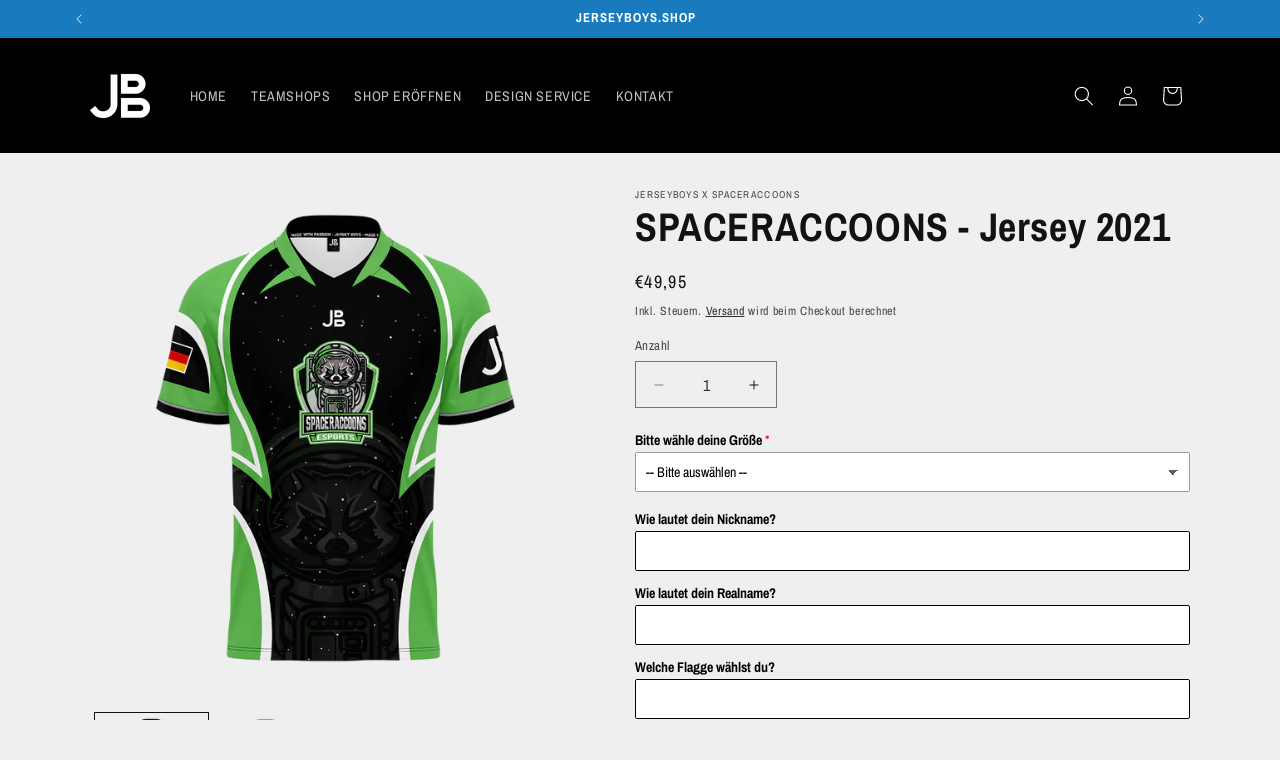

--- FILE ---
content_type: text/css
request_url: https://jerseyboys.eu/cdn/shop/t/19/assets/component-slider.css?v=14039311878856620671747910180
body_size: 480
content:
slider-component{--desktop-margin-left-first-item: max( 5rem, calc((100vw - var(--page-width) + 10rem - var(--grid-desktop-horizontal-spacing)) / 2) );position:relative;display:block}slider-component.slider-component-full-width{--desktop-margin-left-first-item: 1.5rem}@media screen and (max-width: 749px){slider-component.page-width{padding:0 1.5rem}}@media screen and (min-width: 749px) and (max-width: 990px){slider-component.page-width{padding:0 5rem}}.slider__slide{--focus-outline-padding: .5rem;--shadow-padding-top: calc((var(--shadow-vertical-offset) * -1 + var(--shadow-blur-radius)) * var(--shadow-visible));--shadow-padding-bottom: calc((var(--shadow-vertical-offset) + var(--shadow-blur-radius)) * var(--shadow-visible));scroll-snap-align:start;flex-shrink:0;padding-bottom:0}@media screen and (max-width: 749px){.slider.slider--mobile{position:relative;flex-wrap:inherit;overflow-x:auto;scroll-snap-type:x mandatory;scroll-behavior:smooth;scroll-padding-left:1.5rem;-webkit-overflow-scrolling:touch;margin-bottom:1rem}.slider--mobile:after{content:"";width:0;padding-left:1.5rem}.slider.slider--mobile .slider__slide{margin-bottom:0;padding-top:max(var(--focus-outline-padding),var(--shadow-padding-top));padding-bottom:max(var(--focus-outline-padding),var(--shadow-padding-bottom))}.slider.slider--mobile.contains-card--standard .slider__slide:not(.collection-list__item--no-media){padding-bottom:var(--focus-outline-padding)}.slider.slider--mobile.contains-content-container .slider__slide{--focus-outline-padding: 0rem}}@media screen and (min-width: 750px){.slider.slider--tablet-up{position:relative;flex-wrap:inherit;overflow-x:auto;scroll-snap-type:x mandatory;scroll-behavior:smooth;scroll-padding-left:1rem;-webkit-overflow-scrolling:touch}.slider.slider--tablet-up .slider__slide{margin-bottom:0}}@media screen and (max-width: 989px){.slider.slider--tablet{position:relative;flex-wrap:inherit;overflow-x:auto;scroll-snap-type:x mandatory;scroll-behavior:smooth;scroll-padding-left:1.5rem;-webkit-overflow-scrolling:touch;margin-bottom:1rem}.slider--tablet:after{content:"";width:0;padding-left:1.5rem;margin-left:calc(-1 * var(--grid-desktop-horizontal-spacing))}.slider.slider--tablet .slider__slide{margin-bottom:0;padding-top:max(var(--focus-outline-padding),var(--shadow-padding-top));padding-bottom:max(var(--focus-outline-padding),var(--shadow-padding-bottom))}.slider.slider--tablet.contains-card--standard .slider__slide:not(.collection-list__item--no-media){padding-bottom:var(--focus-outline-padding)}.slider.slider--tablet.contains-content-container .slider__slide{--focus-outline-padding: 0rem}}.slider--everywhere{position:relative;flex-wrap:inherit;overflow-x:auto;scroll-snap-type:x mandatory;scroll-behavior:smooth;-webkit-overflow-scrolling:touch;margin-bottom:1rem}.slider.slider--everywhere .slider__slide{margin-bottom:0;scroll-snap-align:center}@media screen and (min-width: 990px){.slider-component-desktop.page-width{max-width:none}.slider--desktop{position:relative;flex-wrap:inherit;overflow-x:auto;scroll-snap-type:x mandatory;scroll-behavior:smooth;-webkit-overflow-scrolling:touch;margin-bottom:1rem;scroll-padding-left:var(--desktop-margin-left-first-item)}.slider--desktop:after{content:"";width:0;padding-left:5rem;margin-left:calc(-1 * var(--grid-desktop-horizontal-spacing))}.slider.slider--desktop .slider__slide{margin-bottom:0;padding-top:max(var(--focus-outline-padding),var(--shadow-padding-top));padding-bottom:max(var(--focus-outline-padding),var(--shadow-padding-bottom))}.slider--desktop .slider__slide:first-child{margin-left:var(--desktop-margin-left-first-item);scroll-margin-left:var(--desktop-margin-left-first-item)}.slider-component-full-width .slider--desktop{scroll-padding-left:1.5rem}.slider-component-full-width .slider--desktop .slider__slide:first-child{margin-left:1.5rem;scroll-margin-left:1.5rem}.slider-component-full-width .slider--desktop:after{padding-left:1.5rem}.slider--desktop.grid--5-col-desktop .grid__item{width:calc((100% - var(--desktop-margin-left-first-item)) / 5 - var(--grid-desktop-horizontal-spacing) * 2)}.slider--desktop.grid--4-col-desktop .grid__item{width:calc((100% - var(--desktop-margin-left-first-item)) / 4 - var(--grid-desktop-horizontal-spacing) * 3)}.slider--desktop.grid--3-col-desktop .grid__item{width:calc((100% - var(--desktop-margin-left-first-item)) / 3 - var(--grid-desktop-horizontal-spacing) * 4)}.slider--desktop.grid--2-col-desktop .grid__item{width:calc((100% - var(--desktop-margin-left-first-item)) / 2 - var(--grid-desktop-horizontal-spacing) * 5)}.slider--desktop.grid--1-col-desktop .grid__item{width:calc((100% - var(--desktop-margin-left-first-item)) - var(--grid-desktop-horizontal-spacing) * 9)}.slider.slider--desktop.contains-card--standard .slider__slide:not(.collection-list__item--no-media){padding-bottom:var(--focus-outline-padding)}.slider.slider--desktop.contains-content-container .slider__slide{--focus-outline-padding: 0rem}}@media (prefers-reduced-motion){.slider{scroll-behavior:auto}}.slider{scrollbar-color:rgb(var(--color-foreground)) rgba(var(--color-foreground),.04);-ms-overflow-style:none;scrollbar-width:none}.slider::-webkit-scrollbar{height:.4rem;width:.4rem;display:none}.slider::-webkit-scrollbar-thumb{background-color:rgb(var(--color-foreground));border-radius:.4rem;border:0}.slider::-webkit-scrollbar-track{background:rgba(var(--color-foreground),.04);border-radius:.4rem}.slider-counter{display:flex;justify-content:center;min-width:4.4rem}@media screen and (min-width: 750px){.slider-counter--dots{margin:0 1.2rem}}.slider-counter__link{padding:1rem}@media screen and (max-width: 749px){.slider-counter__link{padding:.7rem}}.slider-counter__link--dots .dot{width:1rem;height:1rem;border-radius:50%;border:.1rem solid rgba(var(--color-foreground),.5);padding:0;display:block}.slider-counter__link--active.slider-counter__link--dots .dot{background-color:rgb(var(--color-foreground))}@media screen and (forced-colors: active){.slider-counter__link--active.slider-counter__link--dots .dot{background-color:CanvasText}}.slider-counter__link--dots:not(.slider-counter__link--active):hover .dot{border-color:rgb(var(--color-foreground))}.slider-counter__link--dots .dot,.slider-counter__link--numbers{transition:transform .2s ease-in-out}.slider-counter__link--active.slider-counter__link--numbers,.slider-counter__link--dots:not(.slider-counter__link--active):hover .dot,.slider-counter__link--numbers:hover{transform:scale(1.1)}.slider-counter__link--numbers{color:rgba(var(--color-foreground),.5);text-decoration:none}.slider-counter__link--numbers:hover{color:rgb(var(--color-foreground))}.slider-counter__link--active.slider-counter__link--numbers{text-decoration:underline;color:rgb(var(--color-foreground))}.slider-buttons{display:flex;align-items:center;justify-content:center}@media screen and (min-width: 990px){.slider:not(.slider--everywhere):not(.slider--desktop)+.slider-buttons{display:none}}@media screen and (max-width: 989px){.slider--desktop:not(.slider--tablet)+.slider-buttons{display:none}}@media screen and (min-width: 750px){.slider--mobile+.slider-buttons{display:none}}.slider-button{color:rgba(var(--color-foreground),.75);background:transparent;border:none;cursor:pointer;width:44px;height:44px;display:flex;align-items:center;justify-content:center}.slider-button:not([disabled]):hover{color:rgb(var(--color-foreground))}.slider-button .icon{height:.6rem}.slider-button[disabled] .icon{color:rgba(var(--color-foreground),.3);cursor:not-allowed}.slider-button--next .icon{transform:rotate(-90deg)}.slider-button--prev .icon{transform:rotate(90deg)}.slider-button--next:not([disabled]):hover .icon{transform:rotate(-90deg) scale(1.1)}.slider-button--prev:not([disabled]):hover .icon{transform:rotate(90deg) scale(1.1)}
/*# sourceMappingURL=/cdn/shop/t/19/assets/component-slider.css.map?v=14039311878856620671747910180 */
